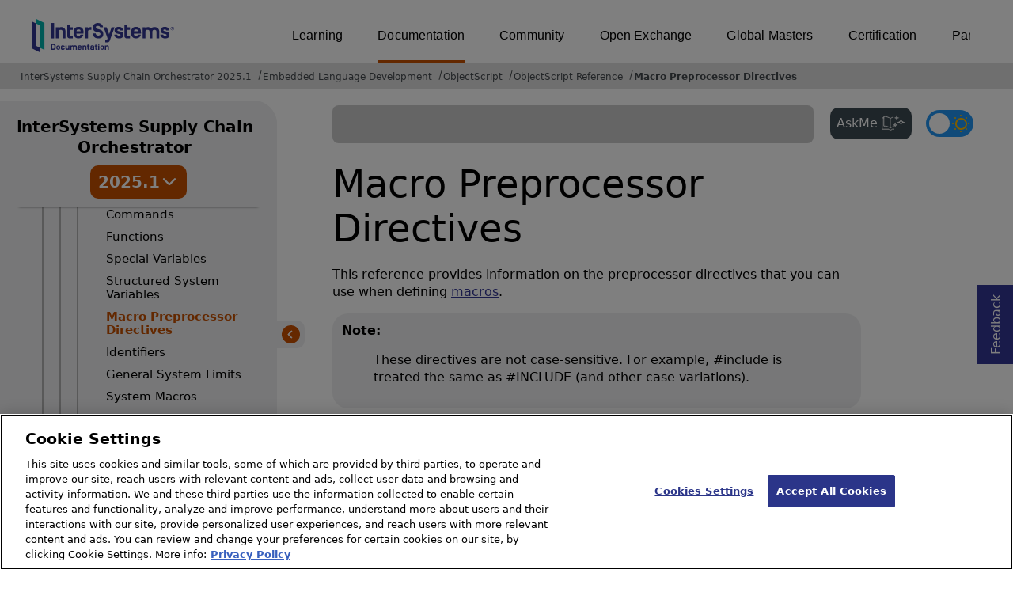

--- FILE ---
content_type: image/svg+xml
request_url: https://docs.intersystems.com/irislatest/csp/docbook/newIcon-askMe-minimize.svg
body_size: 531
content:
<?xml version="1.0" encoding="UTF-8"?>
<svg xmlns="http://www.w3.org/2000/svg" version="1.1" viewBox="0 0 25 25">
  <defs>
    <style>
      .cls-1 {
        fill: #fff;
      }
    </style>
  </defs>
  <!-- Generator: Adobe Illustrator 28.7.1, SVG Export Plug-In . SVG Version: 1.2.0 Build 142)  -->
  <g>
    <g id="Layer_1">
      <path class="cls-1" d="M2.1,14.6c-.6,0-1.1-.2-1.5-.6-.4-.4-.6-.9-.6-1.5s.2-1.1.6-1.5c.4-.4.9-.6,1.5-.6h20.8c.6,0,1.1.2,1.5.6s.6.9.6,1.5-.2,1.1-.6,1.5c-.4.4-.9.6-1.5.6H2.1Z"/>
    </g>
  </g>
</svg>